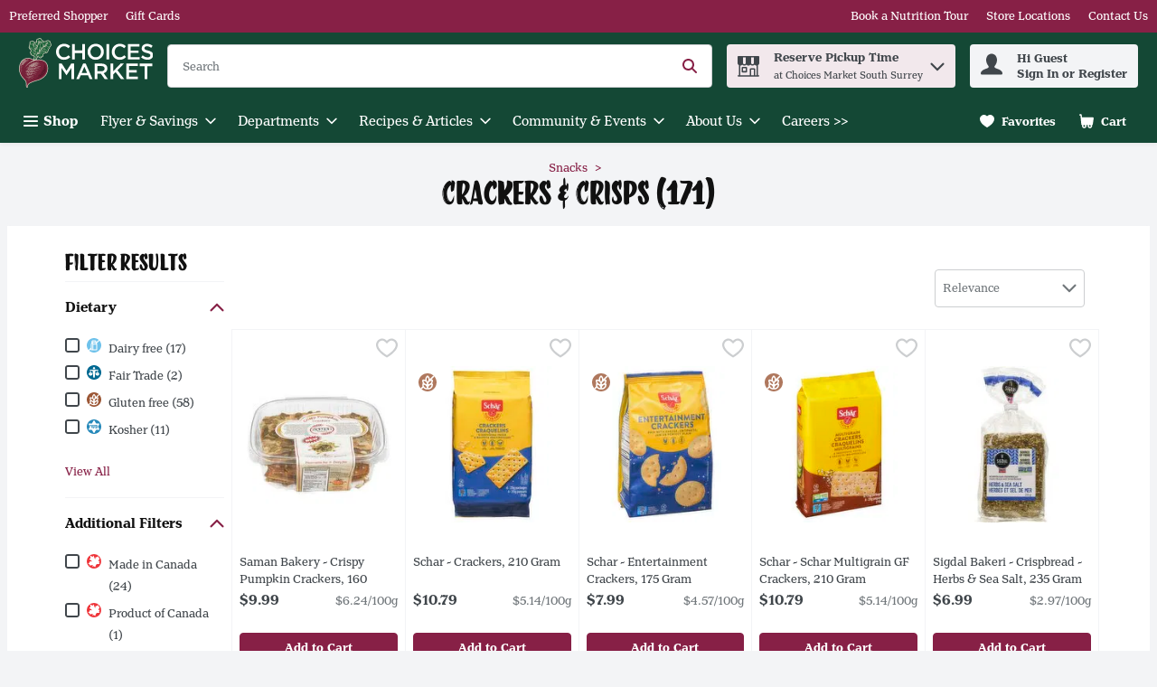

--- FILE ---
content_type: application/javascript; charset=UTF-8
request_url: https://shop.choicesmarkets.com/static/js/Legacy_ProductCard.3a1adec6.chunk.js
body_size: 6914
content:
/*! For license information please see Legacy_ProductCard.3a1adec6.chunk.js.LICENSE.txt */
"use strict";(self.__LOADABLE_LOADED_CHUNKS__=self.__LOADABLE_LOADED_CHUNKS__||[]).push([[8023],{23854:(n,t,e)=>{e.d(t,{Z:()=>f});var o=e(67294),r=e(73328),i=e(57377),a=e(29163),c=e(74617),l=e(64519),d=e(91826),s=e(30348),u=e(86706),m=e(53378),p=function(n){var t=n.promotions,e=n.pointsBasedPromotions,i=n.sku,a=o.useMemo((function(){return!!(null===t||void 0===t?void 0:t.some((function(n){return n.loyaltyBased})))||!!(null===e||void 0===e?void 0:e.some((function(n){return n.loyaltyBased})))}),[t,e]);return(0,l.Z)((function(){return a?o.createElement(r.SH,{"data-testid":"".concat(d.ZK,"-").concat(null!==i&&void 0!==i?i:""),name:"TargetedReward"}):null}),{componentName:"Loyalty Based Promo Icon"})};const g=(0,u.$j)((function(n){return{enableTargetedRewardsIcon:n.settings.sharedSettings.general.enableTargetedRewardsIcon}}))((function(n){var t=n.promotions,e=n.pointsBasedPromotions,r=n.enableTargetedRewardsIcon,i=n.sku,a=n.location;return r&&"productCard"!==a?o.createElement(p,{promotions:t,pointsBasedPromotions:e,sku:i}):null}));var h=(0,u.$j)((function(n,t){var e;return{recommended:(0,m.O1)(n,null!==(e=t.sku)&&void 0!==e?e:"",null===t||void 0===t?void 0:t.promotions,null===t||void 0===t?void 0:t.pointsBasedPromotions),promoTypeToDisplay:(0,m.Mf)(n)}}));const f=(0,a.Zz)(h((function(n){var t=o.useContext(c.q).images,e=n.marginBottom,a=n.pointsBasedPromotions,u=n.promotions,m=n.singleLine,p=n.theme,h=n.tprLabel,f=n.location,y=n.recommended,P=n.promoTypeToDisplay,w=n.sku,C="productCard"===f||!y,x=y&&(h||!!u&&u.length>0||!!a&&a.length>0),v=function(){return(0,l.Z)((function(){return h?o.createElement(r.Ee,{"data-testid":(0,d._N)(h)},o.createElement(i.Ct,{key:h,text:h,singleLine:m,backgroundColor:p.promoBadges.backgroundColor.promotion,color:p.promoBadges.color.promotion,fontWeight:p.promoBadges.fontWeight,"data-testid":d.Og})):null}),{componentName:"TprBadge"})},b=function(){return(0,l.Z)((function(){return(null===u||void 0===u?void 0:u.length)?o.createElement(o.Fragment,null,u.map((function(n,t){return n[P]?o.createElement(r.Ee,{key:"".concat(n.id,"-").concat(n[P],"-").concat(t),"data-testid":(0,d._N)(n.id)},o.createElement(i.Ct,{text:n[P],singleLine:m,backgroundColor:p.promoBadges.backgroundColor.promotion,color:p.promoBadges.color.promotion,fontWeight:p.promoBadges.fontWeight,"data-testid":d.Og})):o.createElement(o.Fragment,{key:"".concat(n.id,"-").concat(t)})}))):null}),{componentName:"PromoBadges"})},Z=function(){return(0,l.Z)((function(){return(null===a||void 0===a?void 0:a.length)?o.createElement(o.Fragment,null,a.map((function(n){return n[P]?o.createElement(r.Ee,{key:n.id,"data-testid":(0,d._N)(n.id)},o.createElement(i.Ct,{color:p.promoBadges.color.pointsBasedPromo,text:n[P],hasRewardsLogo:!!t.rewards,rewardsLogoUrl:t.rewards,singleLine:m,backgroundColor:p.promoBadges.backgroundColor.pointsBasedPromo,fontWeight:p.promoBadges.fontWeight,"data-testid":d.Og})):o.createElement(o.Fragment,{key:n.id})}))):null}),{componentName:"PromoBadges"})},E="cartReviewItem"===f||"recipeLineItem"===f;return(0,l.Z)((function(){return o.createElement(r.Pl,null,o.createElement(g,{promotions:u,pointsBasedPromotions:a,sku:w,location:f}),o.createElement(r.lF,{noAdditionalStyles:C},o.createElement(r.xW,{marginBottom:e,marginRight:x,"data-testid":d.nz,row:E},o.createElement(v,null),o.createElement(b,null),o.createElement(Z,null)),y&&o.createElement(r.zW,{noAdditionalStyles:C,"data-testid":d.Uy},o.createElement(s.Z,{recommended:y}))))}),{componentName:"Product Card Promotions"})})))},27575:(n,t,e)=>{e.r(t),e.d(t,{default:()=>wn});var o,r,i,a,c,l,d,s,u=e(67294),m=e(29163),p=e(48280),g=e(21982),h=e(26715),f=e(69108),y=e(59984),P=e(51402),w=e(75219),C=function(n,t){return Object.defineProperty?Object.defineProperty(n,"raw",{value:t}):n.raw=t,n},x=m.ZP.article.withConfig({displayName:"ProductCardWrapper",componentId:"-6uxd5a"})((function(n){var t=n.smallAlt,e=n.productGrid,o=n.theme,r=n.isCarouselRedesignOn;return"\n  position: relative;\n  display: grid;\n  grid-template-columns: 80px 1fr 1fr;\n  grid-gap: ".concat(f.W0.xs,";\n  padding: ").concat(f.W0.xs,";\n  height: 100%;\n  background-color: ").concat(o.colors.uiColors.greyscale1,";\n\n  ").concat((0,y.Z)("md",{noUpper:!0})," {\n    display: flex;\n    flex-direction: column;\n    justify-content: flex-end;\n    box-shadow: none;\n    ").concat(e?"\n      border-right: 1px solid ".concat(o.colors.uiColors.greyscale2,";\n    "):"","\n  }\n\n  ").concat(t&&"\n    grid-template-rows: auto;\n    box-shadow: ".concat(r?"none":"".concat(h.q.large),";\n    ").concat((0,y.Z)("sm")," {\n      margin: ").concat(r?"0 auto":"".concat(f.W0.xs," auto"),";\n      width: ").concat(r?"100%":"calc(100% - ".concat(f.W0.sm,")"),";\n      height: 100%;\n    }\n  "),"\n")})),v=m.ZP.div.withConfig({displayName:"ProductAQABrand",componentId:"-9zdrc2"})(o||(o=C(["\n  ","\n"],["\n  ","\n"])),h.jy),b=m.ZP.div.withConfig({displayName:"AriaProductTitle",componentId:"-1axj7ma"})(r||(r=C(["\n  ","\n"],["\n  ","\n"])),h.jy),Z=m.ZP.p.withConfig({displayName:"AriaProductTitleParagraph",componentId:"-1yc7f4f"})(i||(i=C([""],[""]))),E=m.ZP.div.withConfig({displayName:"ProductCardBadges",componentId:"-3gv3xp"})(a||(a=C(["\n  position: absolute;\n  left: ",";\n  top: 210px;\n  z-index: ",";\n  display: flex;\n  flex-direction: column;\n  align-items: start;\n  height: ",";\n  justify-content: flex-end;\n  max-width: calc(100% - 25px);\n\n  "," {\n    position: relative;\n    top: 0;\n    left: 0;\n    grid-row: 3/4;\n    height: auto;\n    grid-column: 2/4;\n    max-width: 100%;\n  }\n"],["\n  position: absolute;\n  left: ",";\n  top: 210px;\n  z-index: ",";\n  display: flex;\n  flex-direction: column;\n  align-items: start;\n  height: ",";\n  justify-content: flex-end;\n  max-width: calc(100% - 25px);\n\n  "," {\n    position: relative;\n    top: 0;\n    left: 0;\n    grid-row: 3/4;\n    height: auto;\n    grid-column: 2/4;\n    max-width: 100%;\n  }\n"])),f.W0.xs,g.CJ,f.W0.lgr,(0,y.Z)("sm")),I=m.ZP.span.withConfig({displayName:"ProductCardSponsored",componentId:"-34ami0"})((function(n){var t=n.theme;return"\n  grid-row: 3/4;\n  display: block;\n  height: ".concat(f.W0.sm,";\n  line-height: ").concat(t.typography.text.fontXS.lineHeight,";\n  color: ").concat(t.colors.uiColors.greyscale4,";\n  font-size: ").concat(t.typography.text.fontXS.fontSize,";\n\n  ").concat((0,y.Z)("sm")," {\n    grid-column: 1/2;\n    grid-row: 1/2;\n    align-self: center;\n    max-width: 96px;\n    margin-right: ").concat(f.W0.xs,";\n  }  \n")})),k=(0,p.K)(m.ZP.div.withConfig({displayName:"ProductCardstyles__DivKeyboardHandled",componentId:"sc-fhu8gl-0"})(c||(c=C([""],[""])))),N=m.ZP.span.withConfig({displayName:"AriaDescription",componentId:"-1r1pfub"})(l||(l=C(["\n  ","\n"],["\n  ","\n"])),h.jy),T=m.ZP.span.withConfig({displayName:"ProductCardTitle",componentId:"-1ln1u3g"})((function(n){var t=n.theme,e=n.limitTitleHeight,o=n.productTitleLimitedHeight;return"\n  grid-row: 4/5;\n  display: block;\n  height: ".concat(e?"".concat(o?"".concat(o,"px"):f.W0.lgr):"auto",";\n  color: ").concat(t.colors.uiColors.greyscale5,";\n  overflow: hidden;\n  line-height: 1.2rem;\n  font-size: ").concat(t.typography.text.fontSM.fontSize,";\n  cursor: pointer;\n  margin-bottom: auto;\n\n  &:hover{\n    color: ").concat(t.colors.brandColors.primary1,";\n  }\n\n  ").concat((0,y.Z)("sm")," {\n    grid-row: 2/3;\n    grid-column: 2/5;\n    padding-right: ").concat(f.W0.lg,";\n    margin-bottom: 0;\n    ").concat(e&&"\n      height: fit-content;\n      max-height: 60px;\n    ",";\n  }\n")})),S=(m.ZP.div.withConfig({displayName:"ProductCardCoupon",componentId:"-1qt2nej"})((function(n){var t=n.theme,e=n.smallAlt;return"\n  grid-row: 7/8;\n  height: ".concat(f.W0.lg,";\n\n  ").concat((0,y.Z)("sm")," {\n    margin-top: ").concat(f.W0.xs,";\n    grid-row: 4/5;\n    grid-column: 2/4;\n    font-size: ").concat(t.typography.text.fontXS.fontSize,";\n    \n    ").concat(e&&"\n      grid-column: 1/4;\n    ","\n  }\n")})),(0,m.ZP)(P.Z).withConfig({displayName:"ProductCardCouponsButton",componentId:"-vk6ong"})(d||(d=C(["\n  "," {\n    grid-row: 5/6;\n    grid-column: 1/5;\n  }\n"],["\n  "," {\n    grid-row: 5/6;\n    grid-column: 1/5;\n  }\n"])),(0,y.Z)("sm"))),W=m.ZP.div.withConfig({displayName:"ProductCardQuantity",componentId:"-1cav0w7"})((function(n){var t=n.smallAlt,e=n.hasPromo;return"\n  grid-row: 8/9;\n\n  ".concat((0,y.Z)("sm")," {\n    ").concat(e?"grid-row: 4/5":"grid-row: 3/4",";\n    grid-column: 4/5;\n    width: calc(").concat(f.W0.xs," + 126px);\n\n    ").concat(t&&"\n      grid-row: auto;\n      margin-top: auto;\n      grid-column: 1/6;\n      width: 100%;\n    ","\n  }\n")})),L=m.ZP.div.withConfig({displayName:"ProductCardViewDeal",componentId:"-f7cncn"})((function(n){var t=n.theme;return"\n    width: 100%;\n    text-align: center;\n    font-size: ".concat(t.typography.text.fontXS.fontSize,";\n    grid-row: 8/9;\n    grid-column: 1/5;\n\n    ").concat((0,y.Z)("md",{noUpper:!0})," {\n      grid-row: 9/10;\n      height: ").concat(f.W0.sm,";\n    }\n  ")})),A=m.ZP.div.withConfig({displayName:"ProductCardAttributeBadges",componentId:"-1xwk4re"})((function(n){var t=n.smallAlt;return"\n  ".concat((0,y.Z)("sm")," {\n      position: relative;\n      grid-column: 1/2;\n      grid-row: 2/4;\n      pointer-events: none;\n      ").concat(t&&"grid-row: 2/5;","\n    }    \n")})),B=(0,m.ZP)(w.Z).withConfig({displayName:"ProductAttributeBadges",componentId:"-1v7fsd8"})((function(n){var t=n.small;return"\n    ".concat((0,y.Z)("sm")," {\n      ").concat(t?"\n          position: absolute;\n          bottom: calc(-".concat(f.W0.xxss," + -").concat(f.W0.xxxs,");\n          left: 0;\n          margin-top: 0;\n      "):"","\n    }\n  ")})),j=m.ZP.a.withConfig({displayName:"ProductCardHiddenLink",componentId:"-v3c62m"})(s||(s=C(["\n  display: none;\n"],["\n  display: none;\n"]))),z=e(86706),_=e(40449),U=function(n){try{var t="/promotion/".concat(encodeURIComponent(n.promotionId));return(0,_.Z)(n.shoppingMode,n.rsid,t)}catch(e){return""}},D=e(74617),O=e(3593),H=e(88776),F=e(27776),M=e(95767),R=e(64519),X=e(12786),q=e(63646),K=e(12207),$=e(35011),G=e(5339),V=e(53314);const J=function(n){var t=u.useContext(D.q).t;return(0,R.Z)((function(){return u.createElement(T,{limitTitleHeight:n.limitTitleHeight,productTitleLimitedHeight:n.productTitleLimitedHeight},u.createElement(k,{"data-testid":"".concat(n.sku,"-").concat(V.S),role:"button",tabIndex:0,onClick:n.handleClick,"aria-describedby":"productCardTitle_openProductDesc__".concat(n.sku)},u.createElement($.Z,{attributes:n.attributes,shoppingRuleMessages:n.shoppingRuleMessages}),t("productTitleConfiguration",(0,G.Z)(n.product)),u.createElement(N,{id:"productCardTitle_openProductDesc__".concat(n.sku),tabIndex:-1},"Open product description")))}),{componentName:"Product Card Title",fallBack:function(){return"Product Title"}})};var Q=e(57377),Y=(0,m.ZP)(Q.rU).withConfig({displayName:"ProductCartViewDeal",componentId:"-jejoob"})((function(n){var t=n.theme;return"  \n    display: flex;\n    justify-content: center;\n    align-items-center;\n    height: ".concat(f.W0.sm,";\n    min-height: ").concat(f.W0.sm,";\n    margin-right: ").concat(f.W0.xs,";\n    font-size: ").concat(t.typography.text.fontXS.fontSize,";  \n    font-weight: ").concat(t.typography.weights.bold,";    \n  ")})),nn=(0,m.ZP)(Q.pA).withConfig({displayName:"ViewDealIcon",componentId:"-e6ued8"})((function(n){var t=n.theme;return"\n    fill: ".concat(t.colors.brandColors.primary1,";\n    margin-right: ").concat(f.W0.xxs,";\n  ")}));const tn=function(n){var t=u.useContext(D.q).t,e=n.className,o=n.promotionUrl;return u.createElement(Y,{"data-testid":n["data-testid"],ariaLabel:t("productCard.viewDeal"),className:e,href:o},u.createElement(nn,{name:"PromoOutline"}),t("productCard.viewDeal"))};var en=e(65827),on=e(23854),rn=e(75503),an=e(30150),cn=e(27543),ln=e(55030),dn=e(44125),sn=e(83315),un=e(53378),mn=e(49403),pn=e(51250),gn=e(40433),hn=e(87159),fn=e(94846),yn=e(25335),Pn={googleAnalytics:O.oR,sendAdClick:cn.yB,prepareAdImpression:cn.ml,showPdpModal:O.AI};const wn=(0,z.$j)((function(n,t){var e,o;return{isFavorite:n.favorites.skus.includes(t.sku),shoppingMode:n.shoppingModes.selectedShoppingMode.displayName,rsid:n.stores.activeStoreDetails.retailerStoreId,siteUrl:n.app.siteUrl,limitTitleHeightConfig:n.settings.retailer.limitProductCardTitleHeight,productTitleLimitedHeight:n.settings.retailer.productCardTitleHeight,disableTprPrice:n.settings.retailer.disableTprPrice,isOnPromotionsPage:n.cms.documentReferenceName===dn.j.promotionDetails,recommended:(0,un.O1)(n,t.sku||"",null===(e=t.product)||void 0===e?void 0:e.promotions,null===(o=t.product)||void 0===o?void 0:o.pointsBasedPromotions),isLegacyProductURL:(0,un.nl)(n),isCouponsStore:!!n.coupons.couponsProvider,isInitialCouponsLoaded:n.coupons.initialSkusLoaded,isClientRenderedCoupons:n.settings.siteSettings.temp.clientRenderedCoupons,showWasUnitPrice:(0,hn.Z)(n,t.product,!0)}}),Pn)((function(n){var t=u.useContext(D.q).t,e=n.adjustAddToCartForMobile,o=n.className,r=n.disableTprPrice,i=n.index,a=n.isFavorite,c=n.limitTitleHeightConfig,l=n.parentName,d=n.product,s=n.productGrid,m=n.productTitleLimitedHeight,p=n.rsid,g=n.shoppingMode,h=n.siteUrl,f=n.smallAlt,y=n.location,P=n.tabbable,w=n.showWasUnitPrice,C=n.product,k=C.attributes,N=C.brand,T=C.description,z=C.image,_=C.isPastPurchased,O=C.isSponsored,$=C.name,V=C.pointsBasedPromotions,Q=C.price,Y=C.priceLabel,nn=C.promotions,cn=C.sellBy,dn=C.sku,un=C.unitOfSize,hn=C.unitPrice,Pn=C.wasUnitPrice,wn=C.wasPrice,Cn=C.isConfigurable,xn=C.shoppingRuleMessages,vn=C.pricePerUnit,bn=!!y.includes("carousel")||c,Zn=nn&&nn.length>0,En=(0,sn.s)(d),In=function(){d.adId&&d.isSponsored&&n.sendAdClick(d.adId),n.googleAnalytics({lineItems:[d],gaType:F.c7,listType:l,productPosition:i}),(0,yn.n)(y,d.trackingUrl)},kn=function(){n.googleAnalytics({lineItems:[d],gaType:F.ox,listType:l,productPosition:i}),n.showPdpModal(dn,d.name,t("modals.productDetails.title"),!Cn)},Nn={shoppingMode:g,rsid:p,productName:$,sku:dn},Tn="".concat(h).concat(n.isLegacyProductURL?(0,en.Z)(Nn):(0,mn.zz)(Nn)),Sn=!!Y&&(0,H.l)(Q,wn)||(0,H.A)(d),Wn=(nn?nn.length:0)+(V?V.length:0)+(Sn?1:0),Ln=(0,rn.ZP)(r,d,!0),An=Ln?t((0,fn.Z)(n.product.promotions),{wasPrice:Ln}):null,Bn=Pn?t((0,fn.Z)(n.product.promotions),{wasPrice:Pn}):null,jn=u.useRef(null),zn=!!d.adId&&d.isSponsored;(0,ln.r)(jn,(function(){return n.prepareAdImpression(d.adId||"")}),{threshold:.5},zn);var _n=(0,pn.m)(n.product);return(0,R.Z)((function(){return u.createElement(x,{onClick:In,smallAlt:f,productGrid:s,className:o,"data-testid":"".concat(an.XB,"-").concat(dn),"aria-labelledby":"productCard_wrapper__".concat(dn),ref:jn},u.createElement(b,{id:"productCard_title__".concat(dn)},u.createElement(Z,{"aria-hidden":!0},t("productTitleConfiguration",(0,G.Z)(d)),", ",Q),u.createElement(Z,{"aria-hidden":!0},T)),u.createElement(v,{"aria-hidden":!0,"data-testid":an.Mg},d.brand),u.createElement(j,{href:Tn}),u.createElement(X.Z,{isPastPurchased:_,isFavorite:a,name:$,product:d,sku:dn}),u.createElement(q.Z,{altText:t("productTitleConfiguration",(0,G.Z)(d)),handleClick:kn,imageUrl:z,sku:dn,smallAlt:f,tabbable:P}),(En||!!Sn||n.recommended)&&u.createElement(E,null,u.createElement(on.Z,{pointsBasedPromotions:V,tprLabel:Sn?Y:"",promotions:nn,singleLine:!0,location:"productCard",sku:dn})),u.createElement(A,{smallAlt:f},u.createElement(B,{attributes:k,small:!0,location:"productCard",sku:dn})),O&&u.createElement(I,{"aria-label":t("productCard.sponsored")},t("productCard.sponsored")),u.createElement(J,{product:d,brand:N,name:$,unitOfSize:un,sku:dn,handleClick:kn,attributes:k,shoppingRuleMessages:xn,limitTitleHeight:bn,productTitleLimitedHeight:m}),u.createElement(K.Z,{disableTprPrice:r,hasPromo:En||!1,hasPriceLabel:Sn,price:Q,wasPrice:An,unitPrice:hn||vn||"",wasUnitPrice:Bn,showWasUnitPrice:w,sellBy:cn,isDiscounted:(0,H.l)(Q,wn)||(0,H.A)(d),attributes:k,taxDetailsInfo:_n}),u.createElement(S,{sku:n.sku,adjustForTouch:e,usePlaceholder:n.isClientRenderedCoupons}),u.createElement(W,{smallAlt:f,hasPromo:En||!!Sn,promotionBadgesCount:Wn,onClick:function(n){return n&&n.stopPropagation()}},d.isConfigurable?u.createElement(gn.Z,{fullWidth:!0,product:d,tabbable:P,analyticsLocation:l,adjustForTouch:e,location:y}):u.createElement(M.Z,{fullWidth:!0,product:d,index:i,tabbable:P,analyticsLocation:l,adjustForTouch:e,location:y})),u.createElement(L,null,En&&!n.isOnPromotionsPage&&u.createElement(tn,{"data-testid":"".concat(an.Y,"-").concat(dn),promotionUrl:Zn?"".concat(h).concat(U({promotionId:nn[0].id,rsid:p,shoppingMode:g})):V&&V.length>0?"".concat(h).concat(U({promotionId:V[0].id,rsid:p,shoppingMode:g})):""})))}),{componentName:"ProductCard",placeholder:{width:"100%",height:"100%",color:"lightgrey"}})}))},12786:(n,t,e)=>{e.d(t,{Z:()=>h});var o,r=e(67294),i=e(29163),a=e(57377),c=e(69108),l=e(17533),d=e(59984),s=function(n,t){return Object.defineProperty?Object.defineProperty(n,"raw",{value:t}):n.raw=t,n},u=i.ZP.header.withConfig({displayName:"ProductCardHeader",componentId:"-y6hk0a"})((function(n){var t=n.theme;return"\n    position: relative;\n    grid-row: 1/2;    \n    display: flex;\n    align-items: center;\n    justify-content: space-between;\n    color: ".concat(t.colors.uiColors.greyscale4,";\n    line-height: ").concat(t.typography.text.fontMD.lineHeight,";\n\n    ").concat((0,d.Z)("sm")," {\n      grid-column: 2/5;\n      grid-row: 1/2;\n      font-size: ").concat(t.typography.text.fontXS.fontSize,";\n      padding-right: ").concat(c.W0.sm,";\n    }\n  ")})),m=(0,i.ZP)(l.Z).withConfig({displayName:"ProductCardFavorite",componentId:"-jhcpxw"})(o||(o=s(["\n  justify-self: flex-end;\n"],["\n  justify-self: flex-end;\n"]))),p=(0,i.ZP)(a.Ct).withConfig({displayName:"ProductCardPreviousPurchase",componentId:"-xye551"})((function(n){var t=n.theme;return"\n    font-size: ".concat(t.typography.text.fontXS.fontSize,";\n    font-weight: ").concat(t.typography.weights.bold,";\n    padding-right: ").concat(c.W0.xs,";\n  ")})),g=e(64519);const h=(0,i.Zz)((function(n){var t=n.isPastPurchased,e=n.isFavorite,o=n.sku,i=n.theme,a=n.name;return(0,g.Z)((function(){var c,l,d,s;return r.createElement(u,{className:n.className},t?r.createElement(p,{backgroundColor:null===(l=null===(c=null===i||void 0===i?void 0:i.productPage)||void 0===c?void 0:c.previouslyPurchased)||void 0===l?void 0:l.bgColor,color:null===(s=null===(d=null===i||void 0===i?void 0:i.productPage)||void 0===d?void 0:d.previouslyPurchased)||void 0===s?void 0:s.color,singleLine:!0,text:"Previously Purchased"}):r.createElement("span",null),r.createElement(m,{isFavorite:e,listName:"product-listing",name:a,product:n.product,sku:o,tabbable:!0}))}),{componentName:"Product Card Header"})}))},63646:(n,t,e)=>{e.d(t,{Z:()=>y});var o,r,i=e(67294),a=e(29163),c=e(59984),l=e(57377),d=e(69108),s=function(n,t){return Object.defineProperty?Object.defineProperty(n,"raw",{value:t}):n.raw=t,n},u="200px",m="80px",p=a.ZP.div.withConfig({displayName:"ProductCardImageWrapper",componentId:"-klzjiv"})(o||(o=s(["\n  ","\n"],["\n  ","\n"])),(function(n){var t=n.smallAltStyle;return"\n      align-items: center; \n      grid-row: 2/3;\n  \n      ".concat((0,c.Z)("md",{noUpper:!0})," {\n        height: ").concat(u,";  \n        margin-bottom: ").concat(d.W0.xs,";\n      }\n  \n      ").concat((0,c.Z)("sm")," {\n        grid-column: 1/2;\n        grid-row: 2/4;\n        margin-right: ").concat(d.W0.xs,";\n        max-width: ").concat("96px",";\n        min-height: 0;  \n  \n        ").concat(t&&"grid-row: 2/5;","\n      }    \n  ")})),g=(0,a.ZP)(l.Ee).withConfig({displayName:"ProductCardImage",componentId:"-qpr2ve"})(r||(r=s(["\n  background: none;\n  border: 1px solid transparent;\n  cursor: pointer;\n  margin: 0 auto;\n  max-height: ",";\n  max-width: ",";\n\n  "," {\n    align-items: center;\n    display: flex;\n  }\n\n  "," {\n    flex-direction: row;\n    height: ",";\n    margin-right: 0px;\n    margin: 0;\n    max-height: ",";\n    max-width: ",";\n    padding: 0;\n    width: ",";\n  }\n"],["\n  background: none;\n  border: 1px solid transparent;\n  cursor: pointer;\n  margin: 0 auto;\n  max-height: ",";\n  max-width: ",";\n\n  "," {\n    align-items: center;\n    display: flex;\n  }\n\n  "," {\n    flex-direction: row;\n    height: ",";\n    margin-right: 0px;\n    margin: 0;\n    max-height: ",";\n    max-width: ",";\n    padding: 0;\n    width: ",";\n  }\n"])),u,u,(0,c.Z)("md",{noUpper:!0}),(0,c.Z)("sm"),m,m,m,m),h=e(74617),f=e(64519);const y=function(n){var t=i.useContext(h.q).images,e=n.altText,o=n.smallAlt,r=n.handleClick,a=n.imageUrl,c=n.sku;return(0,f.Z)((function(){return i.createElement(p,{smallAltStyle:o,className:n.className},i.createElement("div",{"data-testid":"productCardImage_".concat(c,"-testId"),onClick:r,onKeyPress:r,role:"button",tabIndex:0},i.createElement(g,{alt:e,fallbackSrc:t.missingImg.square,height:"100%",objectFit:"contain",src:a.cell,width:"100%",useFallbackImg:!0})))}),{componentName:"Product Card Image",placeholder:{color:"grey",height:"200px"}})}},6582:(n,t,e)=>{e.d(t,{Z:()=>d});var o=e(67294),r=e(29163).ZP.div.withConfig({displayName:"PriceLoyaltyLabel",componentId:"-cs0ek1"})((function(n){var t=n.theme;return"\n    color: ".concat(t.colors.uiColors.greyscale5,";\n    font-size: ").concat(t.typography.text.fontXS.fontSize,";\n  ")})),i=e(64519),a=e(74617),c=e(86706),l=e(30150);const d=(0,c.$j)((function(n){return{priceLoyaltyFlag:n.settings.layout.productDetails.priceLoyaltyFlag}}))((function(n){var t=(0,o.useContext(a.q).t)("productCard.priceLoyaltyLabel");return(0,i.Z)((function(){return n.priceLoyaltyFlag&&t&&n.hasPromo?o.createElement(r,{className:n.className,"data-testid":l.dJ},t):null}),{componentName:"ProductCardPriceLoyalty"})}))},12207:(n,t,e)=>{e.d(t,{Z:()=>x});var o,r=e(67294),i=e(29163),a=e(59984),c=e(69108),l=function(n,t){return Object.defineProperty?Object.defineProperty(n,"raw",{value:t}):n.raw=t,n},d=i.ZP.div.withConfig({displayName:"ProductCardBasedOnWeightText",componentId:"-1vgwc3m"})((function(n){var t=n.theme,e=n.hasPromo;return"\n      font-size: ".concat(t.typography.text.fontXS.fontSize,";\n      color: ").concat(t.colors.uiColors.greyscale4,";\n      grid-row: 5/6;\n      width: fit-content;\n\n      ").concat((0,a.Z)("sm")," {\n        ").concat(!e&&"grid-row: 4/4",";\n        grid-column: 2/5;\n        padding-right: ").concat(c.W0.lg,";\n        margin-bottom: 0;\n      }\n    ")})),s=i.ZP.div.withConfig({displayName:"ProductCardPricing",componentId:"-t1f7no"})((function(n){var t=n.theme,e=n.smallAlt,o=n.hasPromo;return"\n    color: ".concat(t.colors.uiColors.greyscale5,";\n    display: flex;\n    flex: 1;\n    gap: ").concat(c.W0.xs,";\n    grid-row: 6/7;\n    min-height: ").concat(c.W0.xl,";\n    justify-content: space-between;\n  \n    ").concat((0,a.Z)("sm")," {\n      ").concat(o?"grid-row: 4/5":"grid-row: 3/4",";\n      height: auto;\n      align-self: center;\n      flex-direction: column;\n      grid-column: 2/4;\n  \n      ").concat(e&&"\n        display: flex;\n        flex-direction: row;\n        justify-content: space-between;","\n    }\n  ")})),u=i.ZP.span.withConfig({displayName:"WasPrice",componentId:"-1iwg7oj"})(o||(o=l([""],[""]))),m=i.ZP.div.withConfig({displayName:"WasUnitPrice",componentId:"-1xtrdnh"})((function(n){var t=n.theme;return"\n    line-height: ".concat(t.typography.text.fontXS.lineHeight,";\n    font-size: ").concat(t.typography.text.fontXS.fontSize,";\n    color: ").concat(t.colors.uiColors.greyscale4,";\n    text-wrap: nowrap;   ")})),p=i.ZP.span.withConfig({displayName:"ProductCardPrice",componentId:"-1sznkcp"})((function(n){var t=n.theme,e=n.reducedPrice;return"\n  font-weight: ".concat(t.typography.weights.bold,";\n  font-size: ").concat(t.typography.text.fontMD.fontSize,";\n  padding-right: ").concat(c.W0.xs,";\n  flex-wrap: wrap;\n\n  ").concat(e&&"\n      color: ".concat(t.productPage.priceReductionColor,";\n    "),"\n")})),g=i.ZP.span.withConfig({displayName:"ProductCardPriceInfo",componentId:"-18y10ci"})((function(n){var t=n.theme;return"\n    font-size: ".concat(t.typography.text.fontSM.fontSize,";\n    color: ").concat(t.colors.uiColors.greyscale4,";\n    display: inline-flex;\n    flex-wrap: wrap;\n  ")})),h=e(1064),f=e(74617),y=e(48595),P=e(64519),w=e(6582),C=e(30657);const x=function(n){var t=r.useContext(f.q).t,e=n.hasPriceLabel,o=n.hasPromo,i=n.isDiscounted,a=n.price,c=n.sellBy,l=n.smallAlt,x=n.wasUnitPrice,v=n.unitPrice,b=n.wasPrice,Z=n.taxDetailsInfo,E=n.showWasUnitPrice,I=o||!!e,k=(0,y.n)(c),N=Z.taxInfo,T=Z.taxAmount;return(0,P.Z)((function(){return r.createElement(r.Fragment,null,r.createElement(d,{hasPromo:I},k&&r.createElement("span",null,t("productCard.weightBased"))),r.createElement(s,{"data-testid":h.w,hasPromo:I,smallAlt:l},r.createElement("span",null,i?r.createElement(r.Fragment,null,r.createElement(p,{reducedPrice:!0},a),!!b&&r.createElement(u,null,b)):r.createElement(p,null,a),r.createElement(w.Z,{hasPromo:o}),!!N&&!!T&&r.createElement(C.Z,{taxAmount:T,taxInfo:N})),r.createElement("div",null,r.createElement(g,null,v),!!x&&E&&r.createElement(m,null,x))))}),{componentName:"Product Card Pricing"})}}}]);